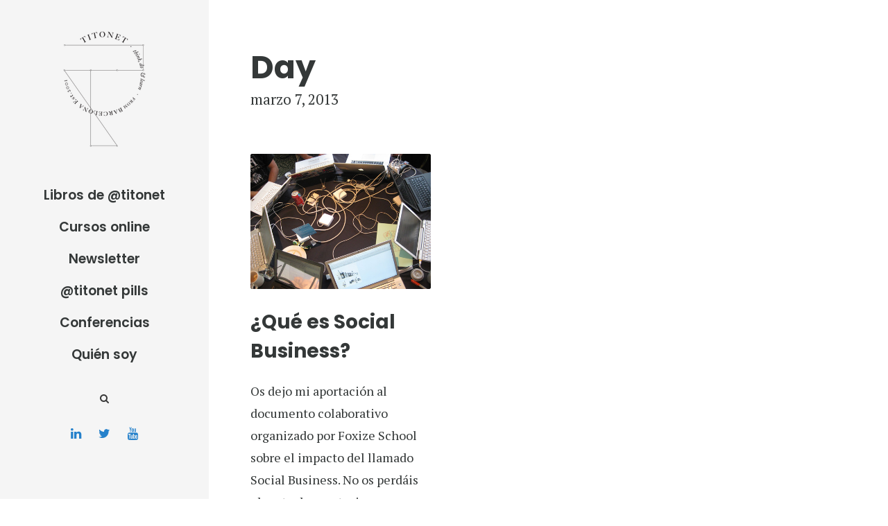

--- FILE ---
content_type: text/html; charset=UTF-8
request_url: https://www.titonet.com/2013/03/07
body_size: 11072
content:
<!DOCTYPE html>
<html lang="es" class="no-js">
<head>
	<meta charset="UTF-8">
	<meta name="viewport" content="width=device-width, initial-scale=1">
	<link rel="profile" href="https://gmpg.org/xfn/11">
	<link rel="pingback" href="https://www.titonet.com/xmlrpc.php">
	<meta name='robots' content='noindex, follow' />

	<!-- This site is optimized with the Yoast SEO plugin v23.4 - https://yoast.com/wordpress/plugins/seo/ -->
	<title>07/03/2013 - Titonet</title>
	<meta property="og:locale" content="es_ES" />
	<meta property="og:type" content="website" />
	<meta property="og:title" content="07/03/2013 - Titonet" />
	<meta property="og:url" content="https://www.titonet.com/2013/03/07" />
	<meta property="og:site_name" content="Titonet" />
	<meta name="twitter:card" content="summary_large_image" />
	<meta name="twitter:site" content="@TITONET" />
	<script type="application/ld+json" class="yoast-schema-graph">{"@context":"https://schema.org","@graph":[{"@type":"CollectionPage","@id":"https://www.titonet.com/2013/03/07","url":"https://www.titonet.com/2013/03/07","name":"07/03/2013 - Titonet","isPartOf":{"@id":"https://www.titonet.com/#website"},"primaryImageOfPage":{"@id":"https://www.titonet.com/2013/03/07#primaryimage"},"image":{"@id":"https://www.titonet.com/2013/03/07#primaryimage"},"thumbnailUrl":"https://www.titonet.com/wp-content/uploads/2013/03/coworking.jpg","breadcrumb":{"@id":"https://www.titonet.com/2013/03/07#breadcrumb"},"inLanguage":"es"},{"@type":"ImageObject","inLanguage":"es","@id":"https://www.titonet.com/2013/03/07#primaryimage","url":"https://www.titonet.com/wp-content/uploads/2013/03/coworking.jpg","contentUrl":"https://www.titonet.com/wp-content/uploads/2013/03/coworking.jpg","width":500,"height":375},{"@type":"BreadcrumbList","@id":"https://www.titonet.com/2013/03/07#breadcrumb","itemListElement":[{"@type":"ListItem","position":1,"name":"Portada","item":"https://www.titonet.com/"},{"@type":"ListItem","position":2,"name":"Archivos por 07/03/2013"}]},{"@type":"WebSite","@id":"https://www.titonet.com/#website","url":"https://www.titonet.com/","name":"Titonet","description":"Desarrollo de negocio digital","publisher":{"@id":"https://www.titonet.com/#/schema/person/ec3d7e712aed6ef48427deb071743f2b"},"potentialAction":[{"@type":"SearchAction","target":{"@type":"EntryPoint","urlTemplate":"https://www.titonet.com/?s={search_term_string}"},"query-input":{"@type":"PropertyValueSpecification","valueRequired":true,"valueName":"search_term_string"}}],"inLanguage":"es"},{"@type":["Person","Organization"],"@id":"https://www.titonet.com/#/schema/person/ec3d7e712aed6ef48427deb071743f2b","name":"Titonet","image":{"@type":"ImageObject","inLanguage":"es","@id":"https://www.titonet.com/#/schema/person/image/","url":"https://www.titonet.com/wp-content/uploads/2020/04/Logo-mobile.png","contentUrl":"https://www.titonet.com/wp-content/uploads/2020/04/Logo-mobile.png","width":116,"height":30,"caption":"Titonet"},"logo":{"@id":"https://www.titonet.com/#/schema/person/image/"},"sameAs":["https://www.titonet.com"]}]}</script>
	<!-- / Yoast SEO plugin. -->


<link rel='dns-prefetch' href='//fonts.googleapis.com' />
<link rel="alternate" type="application/rss+xml" title="Titonet &raquo; Feed" href="https://www.titonet.com/feed" />
<link rel="alternate" type="application/rss+xml" title="Titonet &raquo; Feed de los comentarios" href="https://www.titonet.com/comments/feed" />
<script type="text/javascript">
/* <![CDATA[ */
window._wpemojiSettings = {"baseUrl":"https:\/\/s.w.org\/images\/core\/emoji\/15.0.3\/72x72\/","ext":".png","svgUrl":"https:\/\/s.w.org\/images\/core\/emoji\/15.0.3\/svg\/","svgExt":".svg","source":{"concatemoji":"https:\/\/www.titonet.com\/wp-includes\/js\/wp-emoji-release.min.js?ver=6.6.2"}};
/*! This file is auto-generated */
!function(i,n){var o,s,e;function c(e){try{var t={supportTests:e,timestamp:(new Date).valueOf()};sessionStorage.setItem(o,JSON.stringify(t))}catch(e){}}function p(e,t,n){e.clearRect(0,0,e.canvas.width,e.canvas.height),e.fillText(t,0,0);var t=new Uint32Array(e.getImageData(0,0,e.canvas.width,e.canvas.height).data),r=(e.clearRect(0,0,e.canvas.width,e.canvas.height),e.fillText(n,0,0),new Uint32Array(e.getImageData(0,0,e.canvas.width,e.canvas.height).data));return t.every(function(e,t){return e===r[t]})}function u(e,t,n){switch(t){case"flag":return n(e,"\ud83c\udff3\ufe0f\u200d\u26a7\ufe0f","\ud83c\udff3\ufe0f\u200b\u26a7\ufe0f")?!1:!n(e,"\ud83c\uddfa\ud83c\uddf3","\ud83c\uddfa\u200b\ud83c\uddf3")&&!n(e,"\ud83c\udff4\udb40\udc67\udb40\udc62\udb40\udc65\udb40\udc6e\udb40\udc67\udb40\udc7f","\ud83c\udff4\u200b\udb40\udc67\u200b\udb40\udc62\u200b\udb40\udc65\u200b\udb40\udc6e\u200b\udb40\udc67\u200b\udb40\udc7f");case"emoji":return!n(e,"\ud83d\udc26\u200d\u2b1b","\ud83d\udc26\u200b\u2b1b")}return!1}function f(e,t,n){var r="undefined"!=typeof WorkerGlobalScope&&self instanceof WorkerGlobalScope?new OffscreenCanvas(300,150):i.createElement("canvas"),a=r.getContext("2d",{willReadFrequently:!0}),o=(a.textBaseline="top",a.font="600 32px Arial",{});return e.forEach(function(e){o[e]=t(a,e,n)}),o}function t(e){var t=i.createElement("script");t.src=e,t.defer=!0,i.head.appendChild(t)}"undefined"!=typeof Promise&&(o="wpEmojiSettingsSupports",s=["flag","emoji"],n.supports={everything:!0,everythingExceptFlag:!0},e=new Promise(function(e){i.addEventListener("DOMContentLoaded",e,{once:!0})}),new Promise(function(t){var n=function(){try{var e=JSON.parse(sessionStorage.getItem(o));if("object"==typeof e&&"number"==typeof e.timestamp&&(new Date).valueOf()<e.timestamp+604800&&"object"==typeof e.supportTests)return e.supportTests}catch(e){}return null}();if(!n){if("undefined"!=typeof Worker&&"undefined"!=typeof OffscreenCanvas&&"undefined"!=typeof URL&&URL.createObjectURL&&"undefined"!=typeof Blob)try{var e="postMessage("+f.toString()+"("+[JSON.stringify(s),u.toString(),p.toString()].join(",")+"));",r=new Blob([e],{type:"text/javascript"}),a=new Worker(URL.createObjectURL(r),{name:"wpTestEmojiSupports"});return void(a.onmessage=function(e){c(n=e.data),a.terminate(),t(n)})}catch(e){}c(n=f(s,u,p))}t(n)}).then(function(e){for(var t in e)n.supports[t]=e[t],n.supports.everything=n.supports.everything&&n.supports[t],"flag"!==t&&(n.supports.everythingExceptFlag=n.supports.everythingExceptFlag&&n.supports[t]);n.supports.everythingExceptFlag=n.supports.everythingExceptFlag&&!n.supports.flag,n.DOMReady=!1,n.readyCallback=function(){n.DOMReady=!0}}).then(function(){return e}).then(function(){var e;n.supports.everything||(n.readyCallback(),(e=n.source||{}).concatemoji?t(e.concatemoji):e.wpemoji&&e.twemoji&&(t(e.twemoji),t(e.wpemoji)))}))}((window,document),window._wpemojiSettings);
/* ]]> */
</script>
<!-- titonet.com is managing ads with Advanced Ads 1.54.1 --><script id="titon-ready">
			window.advanced_ads_ready=function(e,a){a=a||"complete";var d=function(e){return"interactive"===a?"loading"!==e:"complete"===e};d(document.readyState)?e():document.addEventListener("readystatechange",(function(a){d(a.target.readyState)&&e()}),{once:"interactive"===a})},window.advanced_ads_ready_queue=window.advanced_ads_ready_queue||[];		</script>
				<script>
			document.addEventListener( 'aagam_empty_slot', function ( ev ) {
				const div = document.getElementById( ev.detail );
				if ( ! div ) {
					return;
				}
				const prefix = 'titon-', wrapper = div.closest( '[id^="' + prefix + '"]' );
				if ( ! wrapper ) {
					return;
				}
				if ( wrapper.classList.contains( prefix + 'sticky' ) || wrapper.classList.contains( prefix + 'layer' ) ) {
					return;
				}
				wrapper.style.display = 'none';
			} );
		</script>
		<link rel='stylesheet' id='pmb_common-css' href='https://www.titonet.com/wp-content/plugins/print-my-blog/assets/styles/pmb-common.css?ver=1726484900' type='text/css' media='all' />
<style id='wp-emoji-styles-inline-css' type='text/css'>

	img.wp-smiley, img.emoji {
		display: inline !important;
		border: none !important;
		box-shadow: none !important;
		height: 1em !important;
		width: 1em !important;
		margin: 0 0.07em !important;
		vertical-align: -0.1em !important;
		background: none !important;
		padding: 0 !important;
	}
</style>
<link rel='stylesheet' id='wp-block-library-css' href='https://www.titonet.com/wp-includes/css/dist/block-library/style.min.css?ver=6.6.2' type='text/css' media='all' />
<link rel='stylesheet' id='wp-components-css' href='https://www.titonet.com/wp-includes/css/dist/components/style.min.css?ver=6.6.2' type='text/css' media='all' />
<link rel='stylesheet' id='wp-preferences-css' href='https://www.titonet.com/wp-includes/css/dist/preferences/style.min.css?ver=6.6.2' type='text/css' media='all' />
<link rel='stylesheet' id='wp-block-editor-css' href='https://www.titonet.com/wp-includes/css/dist/block-editor/style.min.css?ver=6.6.2' type='text/css' media='all' />
<link rel='stylesheet' id='wp-reusable-blocks-css' href='https://www.titonet.com/wp-includes/css/dist/reusable-blocks/style.min.css?ver=6.6.2' type='text/css' media='all' />
<link rel='stylesheet' id='wp-patterns-css' href='https://www.titonet.com/wp-includes/css/dist/patterns/style.min.css?ver=6.6.2' type='text/css' media='all' />
<link rel='stylesheet' id='wp-editor-css' href='https://www.titonet.com/wp-includes/css/dist/editor/style.min.css?ver=6.6.2' type='text/css' media='all' />
<link rel='stylesheet' id='cc_block-cgb-style-css-css' href='https://www.titonet.com/wp-content/plugins/creative-commons/dist/blocks.style.build.css' type='text/css' media='all' />
<link rel='stylesheet' id='pmb-select2-css' href='https://www.titonet.com/wp-content/plugins/print-my-blog/assets/styles/libs/select2.min.css?ver=4.0.6' type='text/css' media='all' />
<link rel='stylesheet' id='jquery-ui-css' href='https://www.titonet.com/wp-content/plugins/print-my-blog/assets/styles/libs/jquery-ui/jquery-ui.min.css?ver=1.11.4' type='text/css' media='all' />
<link rel='stylesheet' id='pmb-setup-page-css' href='https://www.titonet.com/wp-content/plugins/print-my-blog/assets/styles/setup-page.css?ver=1726484900' type='text/css' media='all' />
<style id='classic-theme-styles-inline-css' type='text/css'>
/*! This file is auto-generated */
.wp-block-button__link{color:#fff;background-color:#32373c;border-radius:9999px;box-shadow:none;text-decoration:none;padding:calc(.667em + 2px) calc(1.333em + 2px);font-size:1.125em}.wp-block-file__button{background:#32373c;color:#fff;text-decoration:none}
</style>
<style id='global-styles-inline-css' type='text/css'>
:root{--wp--preset--aspect-ratio--square: 1;--wp--preset--aspect-ratio--4-3: 4/3;--wp--preset--aspect-ratio--3-4: 3/4;--wp--preset--aspect-ratio--3-2: 3/2;--wp--preset--aspect-ratio--2-3: 2/3;--wp--preset--aspect-ratio--16-9: 16/9;--wp--preset--aspect-ratio--9-16: 9/16;--wp--preset--color--black: #000000;--wp--preset--color--cyan-bluish-gray: #abb8c3;--wp--preset--color--white: #ffffff;--wp--preset--color--pale-pink: #f78da7;--wp--preset--color--vivid-red: #cf2e2e;--wp--preset--color--luminous-vivid-orange: #ff6900;--wp--preset--color--luminous-vivid-amber: #fcb900;--wp--preset--color--light-green-cyan: #7bdcb5;--wp--preset--color--vivid-green-cyan: #00d084;--wp--preset--color--pale-cyan-blue: #8ed1fc;--wp--preset--color--vivid-cyan-blue: #0693e3;--wp--preset--color--vivid-purple: #9b51e0;--wp--preset--gradient--vivid-cyan-blue-to-vivid-purple: linear-gradient(135deg,rgba(6,147,227,1) 0%,rgb(155,81,224) 100%);--wp--preset--gradient--light-green-cyan-to-vivid-green-cyan: linear-gradient(135deg,rgb(122,220,180) 0%,rgb(0,208,130) 100%);--wp--preset--gradient--luminous-vivid-amber-to-luminous-vivid-orange: linear-gradient(135deg,rgba(252,185,0,1) 0%,rgba(255,105,0,1) 100%);--wp--preset--gradient--luminous-vivid-orange-to-vivid-red: linear-gradient(135deg,rgba(255,105,0,1) 0%,rgb(207,46,46) 100%);--wp--preset--gradient--very-light-gray-to-cyan-bluish-gray: linear-gradient(135deg,rgb(238,238,238) 0%,rgb(169,184,195) 100%);--wp--preset--gradient--cool-to-warm-spectrum: linear-gradient(135deg,rgb(74,234,220) 0%,rgb(151,120,209) 20%,rgb(207,42,186) 40%,rgb(238,44,130) 60%,rgb(251,105,98) 80%,rgb(254,248,76) 100%);--wp--preset--gradient--blush-light-purple: linear-gradient(135deg,rgb(255,206,236) 0%,rgb(152,150,240) 100%);--wp--preset--gradient--blush-bordeaux: linear-gradient(135deg,rgb(254,205,165) 0%,rgb(254,45,45) 50%,rgb(107,0,62) 100%);--wp--preset--gradient--luminous-dusk: linear-gradient(135deg,rgb(255,203,112) 0%,rgb(199,81,192) 50%,rgb(65,88,208) 100%);--wp--preset--gradient--pale-ocean: linear-gradient(135deg,rgb(255,245,203) 0%,rgb(182,227,212) 50%,rgb(51,167,181) 100%);--wp--preset--gradient--electric-grass: linear-gradient(135deg,rgb(202,248,128) 0%,rgb(113,206,126) 100%);--wp--preset--gradient--midnight: linear-gradient(135deg,rgb(2,3,129) 0%,rgb(40,116,252) 100%);--wp--preset--font-size--small: 13px;--wp--preset--font-size--medium: 20px;--wp--preset--font-size--large: 36px;--wp--preset--font-size--x-large: 42px;--wp--preset--spacing--20: 0.44rem;--wp--preset--spacing--30: 0.67rem;--wp--preset--spacing--40: 1rem;--wp--preset--spacing--50: 1.5rem;--wp--preset--spacing--60: 2.25rem;--wp--preset--spacing--70: 3.38rem;--wp--preset--spacing--80: 5.06rem;--wp--preset--shadow--natural: 6px 6px 9px rgba(0, 0, 0, 0.2);--wp--preset--shadow--deep: 12px 12px 50px rgba(0, 0, 0, 0.4);--wp--preset--shadow--sharp: 6px 6px 0px rgba(0, 0, 0, 0.2);--wp--preset--shadow--outlined: 6px 6px 0px -3px rgba(255, 255, 255, 1), 6px 6px rgba(0, 0, 0, 1);--wp--preset--shadow--crisp: 6px 6px 0px rgba(0, 0, 0, 1);}:where(.is-layout-flex){gap: 0.5em;}:where(.is-layout-grid){gap: 0.5em;}body .is-layout-flex{display: flex;}.is-layout-flex{flex-wrap: wrap;align-items: center;}.is-layout-flex > :is(*, div){margin: 0;}body .is-layout-grid{display: grid;}.is-layout-grid > :is(*, div){margin: 0;}:where(.wp-block-columns.is-layout-flex){gap: 2em;}:where(.wp-block-columns.is-layout-grid){gap: 2em;}:where(.wp-block-post-template.is-layout-flex){gap: 1.25em;}:where(.wp-block-post-template.is-layout-grid){gap: 1.25em;}.has-black-color{color: var(--wp--preset--color--black) !important;}.has-cyan-bluish-gray-color{color: var(--wp--preset--color--cyan-bluish-gray) !important;}.has-white-color{color: var(--wp--preset--color--white) !important;}.has-pale-pink-color{color: var(--wp--preset--color--pale-pink) !important;}.has-vivid-red-color{color: var(--wp--preset--color--vivid-red) !important;}.has-luminous-vivid-orange-color{color: var(--wp--preset--color--luminous-vivid-orange) !important;}.has-luminous-vivid-amber-color{color: var(--wp--preset--color--luminous-vivid-amber) !important;}.has-light-green-cyan-color{color: var(--wp--preset--color--light-green-cyan) !important;}.has-vivid-green-cyan-color{color: var(--wp--preset--color--vivid-green-cyan) !important;}.has-pale-cyan-blue-color{color: var(--wp--preset--color--pale-cyan-blue) !important;}.has-vivid-cyan-blue-color{color: var(--wp--preset--color--vivid-cyan-blue) !important;}.has-vivid-purple-color{color: var(--wp--preset--color--vivid-purple) !important;}.has-black-background-color{background-color: var(--wp--preset--color--black) !important;}.has-cyan-bluish-gray-background-color{background-color: var(--wp--preset--color--cyan-bluish-gray) !important;}.has-white-background-color{background-color: var(--wp--preset--color--white) !important;}.has-pale-pink-background-color{background-color: var(--wp--preset--color--pale-pink) !important;}.has-vivid-red-background-color{background-color: var(--wp--preset--color--vivid-red) !important;}.has-luminous-vivid-orange-background-color{background-color: var(--wp--preset--color--luminous-vivid-orange) !important;}.has-luminous-vivid-amber-background-color{background-color: var(--wp--preset--color--luminous-vivid-amber) !important;}.has-light-green-cyan-background-color{background-color: var(--wp--preset--color--light-green-cyan) !important;}.has-vivid-green-cyan-background-color{background-color: var(--wp--preset--color--vivid-green-cyan) !important;}.has-pale-cyan-blue-background-color{background-color: var(--wp--preset--color--pale-cyan-blue) !important;}.has-vivid-cyan-blue-background-color{background-color: var(--wp--preset--color--vivid-cyan-blue) !important;}.has-vivid-purple-background-color{background-color: var(--wp--preset--color--vivid-purple) !important;}.has-black-border-color{border-color: var(--wp--preset--color--black) !important;}.has-cyan-bluish-gray-border-color{border-color: var(--wp--preset--color--cyan-bluish-gray) !important;}.has-white-border-color{border-color: var(--wp--preset--color--white) !important;}.has-pale-pink-border-color{border-color: var(--wp--preset--color--pale-pink) !important;}.has-vivid-red-border-color{border-color: var(--wp--preset--color--vivid-red) !important;}.has-luminous-vivid-orange-border-color{border-color: var(--wp--preset--color--luminous-vivid-orange) !important;}.has-luminous-vivid-amber-border-color{border-color: var(--wp--preset--color--luminous-vivid-amber) !important;}.has-light-green-cyan-border-color{border-color: var(--wp--preset--color--light-green-cyan) !important;}.has-vivid-green-cyan-border-color{border-color: var(--wp--preset--color--vivid-green-cyan) !important;}.has-pale-cyan-blue-border-color{border-color: var(--wp--preset--color--pale-cyan-blue) !important;}.has-vivid-cyan-blue-border-color{border-color: var(--wp--preset--color--vivid-cyan-blue) !important;}.has-vivid-purple-border-color{border-color: var(--wp--preset--color--vivid-purple) !important;}.has-vivid-cyan-blue-to-vivid-purple-gradient-background{background: var(--wp--preset--gradient--vivid-cyan-blue-to-vivid-purple) !important;}.has-light-green-cyan-to-vivid-green-cyan-gradient-background{background: var(--wp--preset--gradient--light-green-cyan-to-vivid-green-cyan) !important;}.has-luminous-vivid-amber-to-luminous-vivid-orange-gradient-background{background: var(--wp--preset--gradient--luminous-vivid-amber-to-luminous-vivid-orange) !important;}.has-luminous-vivid-orange-to-vivid-red-gradient-background{background: var(--wp--preset--gradient--luminous-vivid-orange-to-vivid-red) !important;}.has-very-light-gray-to-cyan-bluish-gray-gradient-background{background: var(--wp--preset--gradient--very-light-gray-to-cyan-bluish-gray) !important;}.has-cool-to-warm-spectrum-gradient-background{background: var(--wp--preset--gradient--cool-to-warm-spectrum) !important;}.has-blush-light-purple-gradient-background{background: var(--wp--preset--gradient--blush-light-purple) !important;}.has-blush-bordeaux-gradient-background{background: var(--wp--preset--gradient--blush-bordeaux) !important;}.has-luminous-dusk-gradient-background{background: var(--wp--preset--gradient--luminous-dusk) !important;}.has-pale-ocean-gradient-background{background: var(--wp--preset--gradient--pale-ocean) !important;}.has-electric-grass-gradient-background{background: var(--wp--preset--gradient--electric-grass) !important;}.has-midnight-gradient-background{background: var(--wp--preset--gradient--midnight) !important;}.has-small-font-size{font-size: var(--wp--preset--font-size--small) !important;}.has-medium-font-size{font-size: var(--wp--preset--font-size--medium) !important;}.has-large-font-size{font-size: var(--wp--preset--font-size--large) !important;}.has-x-large-font-size{font-size: var(--wp--preset--font-size--x-large) !important;}
:where(.wp-block-post-template.is-layout-flex){gap: 1.25em;}:where(.wp-block-post-template.is-layout-grid){gap: 1.25em;}
:where(.wp-block-columns.is-layout-flex){gap: 2em;}:where(.wp-block-columns.is-layout-grid){gap: 2em;}
:root :where(.wp-block-pullquote){font-size: 1.5em;line-height: 1.6;}
</style>
<link rel='stylesheet' id='contact-form-7-css' href='https://www.titonet.com/wp-content/plugins/contact-form-7/includes/css/styles.css?ver=5.9.8' type='text/css' media='all' />
<link rel='stylesheet' id='gdlr-core-google-font-css' href='https://fonts.googleapis.com/css?family=Poppins%3A100%2C100italic%2C200%2C200italic%2C300%2C300italic%2Cregular%2Citalic%2C500%2C500italic%2C600%2C600italic%2C700%2C700italic%2C800%2C800italic%2C900%2C900italic%7CPT+Serif%3Aregular%2Citalic%2C700%2C700italic%7CMontserrat%3A100%2C100italic%2C200%2C200italic%2C300%2C300italic%2Cregular%2Citalic%2C500%2C500italic%2C600%2C600italic%2C700%2C700italic%2C800%2C800italic%2C900%2C900italic&#038;subset=latin-ext%2Cdevanagari%2Clatin%2Ccyrillic%2Ccyrillic-ext%2Cvietnamese&#038;ver=6.6.2' type='text/css' media='all' />
<link rel='stylesheet' id='font-awesome-css' href='https://www.titonet.com/wp-content/plugins/goodlayers-core/plugins/fontawesome/font-awesome.css?ver=6.6.2' type='text/css' media='all' />
<link rel='stylesheet' id='elegant-font-css' href='https://www.titonet.com/wp-content/plugins/goodlayers-core/plugins/elegant/elegant-font.css?ver=6.6.2' type='text/css' media='all' />
<link rel='stylesheet' id='gdlr-core-plugin-css' href='https://www.titonet.com/wp-content/plugins/goodlayers-core/plugins/style.css?ver=6.6.2' type='text/css' media='all' />
<link rel='stylesheet' id='gdlr-core-page-builder-css' href='https://www.titonet.com/wp-content/plugins/goodlayers-core/include/css/page-builder.css?ver=6.6.2' type='text/css' media='all' />
<link rel='stylesheet' id='super-rss-reader-css' href='https://www.titonet.com/wp-content/plugins/super-rss-reader/public/css/style.min.css?ver=5.2' type='text/css' media='all' />
<link rel='stylesheet' id='google-font-Poppins-css' href='https://fonts.googleapis.com/css?family=Poppins%3A400%2C500%2C600%2C700%2C800&#038;ver=6.6.2' type='text/css' media='all' />
<link rel='stylesheet' id='google-font-Montserrat-css' href='https://fonts.googleapis.com/css?family=Montserrat&#038;ver=6.6.2' type='text/css' media='all' />
<link rel='stylesheet' id='google-font-PTSerif-css' href='https://fonts.googleapis.com/css?family=PT+Serif&#038;ver=6.6.2' type='text/css' media='all' />
<link rel='stylesheet' id='google-font-OpenSans-css' href='https://fonts.googleapis.com/css?family=Open+Sans&#038;ver=6.6.2' type='text/css' media='all' />
<link rel='stylesheet' id='mm-compiled-options-mobmenu-css' href='https://www.titonet.com/wp-content/uploads/dynamic-mobmenu.css?ver=2.8.5-641' type='text/css' media='all' />
<link rel='stylesheet' id='mm-google-webfont-dosis-css' href='//fonts.googleapis.com/css?family=Dosis%3Ainherit%2C400&#038;subset=latin%2Clatin-ext&#038;ver=6.6.2' type='text/css' media='all' />
<link rel='stylesheet' id='akea-style-core-css' href='https://www.titonet.com/wp-content/themes/akea/css/style-core.css?ver=6.6.2' type='text/css' media='all' />
<link rel='stylesheet' id='akea-custom-style-css' href='https://www.titonet.com/wp-content/uploads/akea-style-custom.css?1605139546&#038;ver=6.6.2' type='text/css' media='all' />
<link rel='stylesheet' id='msl-main-css' href='https://www.titonet.com/wp-content/plugins/master-slider/public/assets/css/masterslider.main.css?ver=3.10.0' type='text/css' media='all' />
<link rel='stylesheet' id='msl-custom-css' href='https://www.titonet.com/wp-content/uploads/master-slider/custom.css?ver=9.2' type='text/css' media='all' />
<link rel='stylesheet' id='cssmobmenu-icons-css' href='https://www.titonet.com/wp-content/plugins/mobile-menu/includes/css/mobmenu-icons.css?ver=6.6.2' type='text/css' media='all' />
<link rel='stylesheet' id='cssmobmenu-css' href='https://www.titonet.com/wp-content/plugins/mobile-menu/includes/css/mobmenu.css?ver=2.8.5' type='text/css' media='all' />
<link rel='stylesheet' id='akea-child-theme-style-css' href='https://www.titonet.com/wp-content/themes/akea-child/style.css?ver=6.6.2' type='text/css' media='all' />
<script type="text/javascript" src="https://www.titonet.com/wp-includes/js/jquery/jquery.min.js?ver=3.7.1" id="jquery-core-js"></script>
<script type="text/javascript" src="https://www.titonet.com/wp-includes/js/jquery/jquery-migrate.min.js?ver=3.4.1" id="jquery-migrate-js"></script>
<script type="text/javascript" src="https://www.titonet.com/wp-content/plugins/super-rss-reader/public/js/jquery.easy-ticker.min.js?ver=5.2" id="jquery-easy-ticker-js"></script>
<script type="text/javascript" src="https://www.titonet.com/wp-content/plugins/super-rss-reader/public/js/script.min.js?ver=5.2" id="super-rss-reader-js"></script>
<script type="text/javascript" id="advanced-ads-advanced-js-js-extra">
/* <![CDATA[ */
var advads_options = {"blog_id":"1","privacy":{"enabled":false,"state":"not_needed"}};
/* ]]> */
</script>
<script type="text/javascript" src="https://www.titonet.com/wp-content/plugins/advanced-ads/public/assets/js/advanced.min.js?ver=1.54.1" id="advanced-ads-advanced-js-js"></script>
<!--[if lt IE 9]>
<script type="text/javascript" src="https://www.titonet.com/wp-content/themes/akea/js/html5.js?ver=6.6.2" id="html5js-js"></script>
<![endif]-->
<script type="text/javascript" src="https://www.titonet.com/wp-content/plugins/mobile-menu/includes/js/mobmenu.js?ver=2.8.5" id="mobmenujs-js"></script>
<link rel="https://api.w.org/" href="https://www.titonet.com/wp-json/" /><link rel="EditURI" type="application/rsd+xml" title="RSD" href="https://www.titonet.com/xmlrpc.php?rsd" />
<meta name="generator" content="WordPress 6.6.2" />
<script id="mcjs">!function(c,h,i,m,p){m=c.createElement(h),p=c.getElementsByTagName(h)[0],m.async=1,m.src=i,p.parentNode.insertBefore(m,p)}(document,"script","https://chimpstatic.com/mcjs-connected/js/users/79de90257e7958e577917f08e/a3905cfce2617a84388ab9a51.js");</script><script>var ms_grabbing_curosr = 'https://www.titonet.com/wp-content/plugins/master-slider/public/assets/css/common/grabbing.cur', ms_grab_curosr = 'https://www.titonet.com/wp-content/plugins/master-slider/public/assets/css/common/grab.cur';</script>
<meta name="generator" content="MasterSlider 3.10.0 - Responsive Touch Image Slider | avt.li/msf" />
<script type="text/javascript">
		var advadsCfpQueue = [];
		var advadsCfpAd = function( adID ){
			if ( 'undefined' == typeof advadsProCfp ) { advadsCfpQueue.push( adID ) } else { advadsProCfp.addElement( adID ) }
		};
		</script>
		<style id="uagb-style-conditional-extension">@media (min-width: 1025px){body .uag-hide-desktop.uagb-google-map__wrap,body .uag-hide-desktop{display:none !important}}@media (min-width: 768px) and (max-width: 1024px){body .uag-hide-tab.uagb-google-map__wrap,body .uag-hide-tab{display:none !important}}@media (max-width: 767px){body .uag-hide-mob.uagb-google-map__wrap,body .uag-hide-mob{display:none !important}}</style><link rel="icon" href="https://www.titonet.com/wp-content/uploads/2014/02/cropped-logo2_2_port-1-32x32.jpg" sizes="32x32" />
<link rel="icon" href="https://www.titonet.com/wp-content/uploads/2014/02/cropped-logo2_2_port-1-192x192.jpg" sizes="192x192" />
<link rel="apple-touch-icon" href="https://www.titonet.com/wp-content/uploads/2014/02/cropped-logo2_2_port-1-180x180.jpg" />
<meta name="msapplication-TileImage" content="https://www.titonet.com/wp-content/uploads/2014/02/cropped-logo2_2_port-1-270x270.jpg" />
<script async src="https://www.googletagmanager.com/gtag/js?id=UA-119296-8"></script> <script>window.dataLayer = window.dataLayer || [];
			function gtag(){dataLayer.push(arguments);}
			gtag('js', new Date());
			gtag('config', 'UA-119296-8');
</script>		<style type="text/css" id="wp-custom-css">
			.page .akea-content-area a, article .akea-single-article .akea-single-article-content a {
  text-decoration: none;
  box-shadow: inset 0 -2px 0 #2581CB;
  -webkit-transition: background 0.15s cubic-bezier(0.33, 0.66, 0.66, .3);
  transition: background 0.15s cubic-bezier(0.33, 0.66, 0.66, .3);
}

.akea-main-menu-right-wrap {
	margin-top: 0;
}
.akea-header-side-nav.akea-style-side .akea-header-social-dividier{
	display: none;
}


.gdlr-core-blog-grid .gdlr-core-blog-thumbnail{
	padding-bottom: 0; 
}

.page .akea-content-area { max-width: 700px; }

.akea-content-area p, .akea-content-area ul, .akea-content-area ol {
	margin-bottom: 45px;
}

.page .akea-content-area a:focus, .page .akea-content-area a:hover,  .akea-single-article .akea-single-article-content a:focus,  .akea-single-article .akea-single-article-content a:hover {
  background: #2581CB;
	color: #fff;
}

.akea-single-related-post-content  .gdlr-core-social-share-item {
	display: none; 
}

.akea-single-related-post-content  .gdlr-core-blog-grid {
	margin-bottom: 0;
}
.form-mailchimp ul, .form-mailchimp ol {
	    margin: 0;
    list-style-type: none;
}
.form-mailchimp ul li {
	margin-bottom: 0;
}
.form-mailchimp .mc-field-group {
	margin-bottom: 15px
}
.form-mailchimp {
	    background: #2581CB !important;
    color: #fff ;
    padding: 40px;
	margin: 40px 0 0 0;
}
.form-mailchimp h2 {
	color: #fff;
}
.form-mailchimp input.button {
	background: #ebbf38 !important;;
	border-radius: 0 !important; 
}

.form-mailchimp input[type="email"], .form-mailchimp input[type="text"] {
	    border: 0;
    height: 30px;
    padding: 0 85px;
}
		</style>
		
</head>

<body data-rsssl=1 class="archive date gdlr-core-body _masterslider _ms_version_3.10.0 akea-body akea-body-front akea-full  akea-blockquote-style-1 gdlr-core-link-to-lightbox mob-menu-slideout-over aa-prefix-titon-" data-home-url="https://www.titonet.com/" >
<div class="akea-mobile-header-wrap" ><div class="akea-mobile-header akea-header-background akea-style-slide akea-sticky-mobile-navigation " id="akea-mobile-header" ><div class="akea-mobile-header-container akea-container clearfix" ><div class="akea-logo  akea-item-pdlr"><div class="akea-logo-inner"><a class="" href="https://www.titonet.com/" ><img src="https://www.titonet.com/wp-content/uploads/2020/04/Logo-mobile.png" alt="" width="116" height="30" title="Logo-mobile" /></a></div></div><div class="akea-mobile-menu-right" ><div class="akea-main-menu-search" id="akea-mobile-top-search" ><i class="fa fa-search" ></i></div><div class="akea-top-search-wrap" >
	<div class="akea-top-search-close" ></div>

	<div class="akea-top-search-row" >
		<div class="akea-top-search-cell" >
			<form role="search" method="get" class="search-form" action="https://www.titonet.com/">
	<input type="text" class="search-field akea-title-font" placeholder="Search..." value="" name="s">
	<div class="akea-top-search-submit"><i class="fa fa-search" ></i></div>
	<input type="submit" class="search-submit" value="Search">
	<div class="akea-top-search-close"><i class="icon_close" ></i></div>
</form>
		</div>
	</div>

</div>
<div class="akea-overlay-menu akea-mobile-menu" id="akea-mobile-menu" ><a class="akea-overlay-menu-icon akea-mobile-menu-button akea-mobile-button-hamburger" href="#" ><span></span></a><div class="akea-overlay-menu-content akea-navigation-font" ><div class="akea-overlay-menu-close" ></div><div class="akea-overlay-menu-row" ><div class="akea-overlay-menu-cell" ><ul id="menu-menu-movil" class="menu"><li class="menu-item menu-item-type-custom menu-item-object-custom menu-item-home menu-item-7341"><a href="https://www.titonet.com">Blog</a></li>
<li class="menu-item menu-item-type-post_type menu-item-object-page menu-item-8606"><a href="https://www.titonet.com/pills-seleccion-de-articulos">@titonet pills</a></li>
<li class="menu-item menu-item-type-post_type menu-item-object-page menu-item-7342"><a href="https://www.titonet.com/suscripcion-2">Suscríbete</a></li>
<li class="menu-item menu-item-type-post_type menu-item-object-page menu-item-7340"><a href="https://www.titonet.com/cursos-2">Cursos</a></li>
<li class="menu-item menu-item-type-post_type menu-item-object-page menu-item-1444"><a href="https://www.titonet.com/quien-es-titonet">Quién soy</a></li>
<li class="menu-item menu-item-type-post_type menu-item-object-page menu-item-7339"><a href="https://www.titonet.com/conferencias">Conferencias</a></li>
<li class="menu-item menu-item-type-post_type menu-item-object-page menu-item-1542"><a href="https://www.titonet.com/apariciones-entrevistas">Entrevistas</a></li>
</ul></div></div></div></div></div></div></div></div><div class="akea-body-outer-wrapper ">
		<div class="akea-body-wrapper clearfix  akea-left">
	<div class="akea-header-side-nav akea-header-background  akea-style-side akea-style-left akea-style-middle" id="akea-header-side-nav" >	
<header class="akea-header-wrap akea-header-style-side akea-center-align" >
	<div class="akea-logo  akea-pos-middle "><div class="akea-logo-inner"><a class="" href="https://www.titonet.com/" ><img src="https://www.titonet.com/wp-content/uploads/2020/04/logo_2.png" alt="" width="135" height="179" title="logo_2" /></a></div></div>	<div class="akea-navigation clearfix akea-navigation-submenu-indicator " >
	<div class="akea-main-menu" id="akea-main-menu" ><ul id="menu-menu-sidebar" class="sf-vertical"><li class="menu-item menu-item-type-post_type menu-item-object-page menu-item-12535"><a href="https://www.titonet.com/libros">Libros de @titonet</a></li>
<li class="menu-item menu-item-type-custom menu-item-object-custom menu-item-12674"><a href="https://titonet.foxizecloud.com/cursos">Cursos online</a></li>
<li class="menu-item menu-item-type-custom menu-item-object-custom menu-item-12675"><a href="https://titonet.substack.com/">Newsletter</a></li>
<li class="menu-item menu-item-type-post_type menu-item-object-page menu-item-7860"><a href="https://www.titonet.com/pills-seleccion-de-articulos">@titonet pills</a></li>
<li class="menu-item menu-item-type-post_type menu-item-object-page menu-item-1570"><a href="https://www.titonet.com/conferencias">Conferencias</a></li>
<li class="menu-item menu-item-type-post_type menu-item-object-page menu-item-1388"><a href="https://www.titonet.com/quien-es-titonet">Quién soy</a></li>
</ul></div><div class="akea-main-menu-right-wrap clearfix" ><div class="akea-main-menu-search" id="akea-top-search" ><i class="fa fa-search" ></i></div><div class="akea-top-search-wrap" >
	<div class="akea-top-search-close" ></div>

	<div class="akea-top-search-row" >
		<div class="akea-top-search-cell" >
			<form role="search" method="get" class="search-form" action="https://www.titonet.com/">
	<input type="text" class="search-field akea-title-font" placeholder="Search..." value="" name="s">
	<div class="akea-top-search-submit"><i class="fa fa-search" ></i></div>
	<input type="submit" class="search-submit" value="Search">
	<div class="akea-top-search-close"><i class="icon_close" ></i></div>
</form>
		</div>
	</div>

</div>
</div>	</div><!-- akea-navigation -->
	<div class="akea-header-social-dividier" ></div><div class="akea-header-social " ><a href="http://www.linkedin.com/in/titonet" target="_blank" class="akea-top-bar-social-icon" title="linkedin" ><i class="fa fa-linkedin" ></i></a><a href="http://twitter.com/titonet" target="_blank" class="akea-top-bar-social-icon" title="twitter" ><i class="fa fa-twitter" ></i></a><a href="http://www.youtube.com/user/titonet" target="_blank" class="akea-top-bar-social-icon" title="youtube" ><i class="fa fa-youtube" ></i></a></div></header><!-- header --></div><div class="akea-header-side-content  akea-style-side akea-style-left akea-style-middle" ><div class="akea-page-title-wrap  akea-style-custom akea-left-align" ><div class="akea-header-transparent-substitute" ></div><div class="akea-page-title-overlay"  ></div><div class="akea-page-title-container akea-container" ><div class="akea-page-title-content akea-item-pdlr"  ><h3 class="akea-page-title"  >Day</h3><div class="akea-page-caption"  >marzo 7, 2013</div></div></div></div>	<div class="akea-page-wrapper" id="akea-page-wrapper" ><div class="akea-content-container akea-container"><div class=" akea-sidebar-wrap clearfix akea-line-height-0 akea-sidebar-style-none" ><div class=" akea-sidebar-center gdlr-core-column-60 akea-line-height" ><div class="akea-content-area" ><div class="gdlr-core-blog-item gdlr-core-item-pdb clearfix  gdlr-core-style-blog-column"  ><div class="gdlr-core-blog-item-holder gdlr-core-js-2 clearfix" data-layout="fitrows" ><div class="gdlr-core-item-list  gdlr-core-item-pdlr gdlr-core-column-20 gdlr-core-column-first" ><div class="gdlr-core-blog-grid "  ><div class="gdlr-core-blog-thumbnail-wrap clearfix" ><div class="gdlr-core-blog-thumbnail gdlr-core-media-image  gdlr-core-opacity-on-hover gdlr-core-zoom-on-hover"  ><a href="https://www.titonet.com/comunicacion/social-business.html" ><img src="https://www.titonet.com/wp-content/uploads/2013/03/coworking.jpg" alt="" width="500" height="375" title="coworking" /></a></div></div><div class="gdlr-core-blog-grid-content-wrap"><h3 class="gdlr-core-blog-title gdlr-core-skin-title" style="font-size: 28px ;"  ><a href="https://www.titonet.com/comunicacion/social-business.html" >¿Qué es Social Business?</a></h3><div class="gdlr-core-blog-content" >Os dejo mi aportación al documento colaborativo organizado por Foxize School sobre el impacto del llamado Social Business. No os perdáis el resto de aportaciones. Algunas brillantes. El&nbsp;boom&nbsp;de las redes sociales ha servido para crear un nuevo marco de referencia entorno a lo «social». En resumidas cuentas, se trata de empezar a darle importancia a...</div><div class="gdlr-core-blog-info-wrapper gdlr-core-skin-divider" ><span class="gdlr-core-blog-info gdlr-core-blog-info-font gdlr-core-skin-caption gdlr-core-blog-info-date"  ><a href="https://www.titonet.com/2013/03/07">07/03/2013</a></span></div><div class="gdlr-core-social-share-item gdlr-core-item-pdb  gdlr-core-left-align gdlr-core-social-share-left-text gdlr-core-style-plain gdlr-core-no-counter " style="padding-bottom: 0px ;"  ><span class="gdlr-core-social-share-wrap"><a class="gdlr-core-social-share-linkedin" href="http://www.linkedin.com/shareArticle?mini=true&#038;url=https://www.titonet.com/comunicacion/social-business.html&#038;title=%C2%BFQu%C3%A9+es+Social+Business%3F" target="_blank" onclick="javascript:window.open(this.href,&#039;&#039;, &#039;menubar=no,toolbar=no,resizable=yes,scrollbars=yes,height=452,width=550&#039;);return false;" style="margin-left: 13px ;margin-right: 13px ;"  ><i class="fa fa-linkedin" ></i></a><a class="gdlr-core-social-share-twitter" href="https://twitter.com/intent/tweet?text=%C2%BFQu%C3%A9+es+Social+Business%3F&#038;url=https://www.titonet.com/comunicacion/social-business.html" target="_blank" onclick="javascript:window.open(this.href,&#039;&#039;, &#039;menubar=no,toolbar=no,resizable=yes,scrollbars=yes,height=255,width=555&#039;);return false;" style="margin-left: 13px ;margin-right: 13px ;"  ><i class="fa fa-twitter" ></i></a><a class="gdlr-core-social-share-email" href="mailto:?subject=Site%20sharing&#038;body=Please%20check%20this%20site%20out%20https://www.titonet.com/comunicacion/social-business.html" style="margin-left: 13px ;margin-right: 13px ;"  ><i class="fa fa-envelope" ></i></a></span></div></div></div></div></div></div></div></div></div></div></div><footer><div class="akea-copyright-wrapper" ><div class="akea-copyright-container akea-container clearfix"><div class="akea-copyright-left akea-item-pdlr">Todo lo que creo y comparto está bajo licencia Creative Commons.
Puedes copiar y redistribuir, adaptar, remezclar, transformar y crear a partir del material para cualquier finalidad, incluso comercial con el simple detalle de citar la autoría.</div></div></div></footer></div></div></div><a href="#akea-top-anchor" class="akea-footer-back-to-top-button " id="akea-footer-back-to-top-button" ><i class="fa fa-angle-up" ></i></a>
<div class="mobmenu-overlay"></div><div class="mob-menu-header-holder mobmenu"  data-menu-display="mob-menu-slideout-over" data-open-icon="down-open" data-close-icon="up-open"><div  class="mobmenul-container"><a href="#" class="mobmenu-left-bt mobmenu-trigger-action" data-panel-target="mobmenu-left-panel" aria-label="Left Menu Button"><i class="mob-icon-menu mob-menu-icon"></i><i class="mob-icon-cancel-1 mob-cancel-button"></i></a></div><div class="mob-menu-logo-holder"><a href="https://www.titonet.com" class="headertext"><span>Titonet</span></a></div><div class="mobmenur-container"></div></div>
		<div class="mobmenu-left-alignment mobmenu-panel mobmenu-left-panel  ">
		<a href="#" class="mobmenu-left-bt" aria-label="Left Menu Button"><i class="mob-icon-cancel-1 mob-cancel-button"></i></a>

		<div class="mobmenu-content">
					<ul class="leftmtop">
				<li id="cc-license-widget-3" class="widget cc-license-widget"><div class='license-wrap'><a rel='license' href='http://creativecommons.org/licenses/by/4.0/'><img alt='Creative Commons License' style='border-width:0' src='https://www.titonet.com/wp-content/plugins/creative-commons/includes/images/by.png' width='88' height='31' loading='lazy'  /></a><br />Except where otherwise noted, the content by <a href="">@titonet</a> is licensed under a <a rel="license" href="http://creativecommons.org/licenses/by/4.0/">Creative Commons Attribution 4.0 International</a> License.<br /><p class='license-warning'></p></div></li>			</ul>
						<ul class="leftmbottom">
					<li id="search-4" class="widget widget_search"><form role="search" method="get" class="search-form" action="https://www.titonet.com/">
    <input type="search" class="search-field" placeholder="Search..." value="" name="s" />
    <input type="submit" class="search-submit" value="Search" />
</form>	
</li>				</ul>
		
		</div><div class="mob-menu-left-bg-holder"></div></div>

		<script type="text/javascript" src="https://www.titonet.com/wp-includes/js/dist/hooks.min.js?ver=2810c76e705dd1a53b18" id="wp-hooks-js"></script>
<script type="text/javascript" src="https://www.titonet.com/wp-includes/js/dist/i18n.min.js?ver=5e580eb46a90c2b997e6" id="wp-i18n-js"></script>
<script type="text/javascript" id="wp-i18n-js-after">
/* <![CDATA[ */
wp.i18n.setLocaleData( { 'text direction\u0004ltr': [ 'ltr' ] } );
/* ]]> */
</script>
<script type="text/javascript" src="https://www.titonet.com/wp-content/plugins/contact-form-7/includes/swv/js/index.js?ver=5.9.8" id="swv-js"></script>
<script type="text/javascript" id="contact-form-7-js-extra">
/* <![CDATA[ */
var wpcf7 = {"api":{"root":"https:\/\/www.titonet.com\/wp-json\/","namespace":"contact-form-7\/v1"}};
/* ]]> */
</script>
<script type="text/javascript" id="contact-form-7-js-translations">
/* <![CDATA[ */
( function( domain, translations ) {
	var localeData = translations.locale_data[ domain ] || translations.locale_data.messages;
	localeData[""].domain = domain;
	wp.i18n.setLocaleData( localeData, domain );
} )( "contact-form-7", {"translation-revision-date":"2024-07-17 09:00:42+0000","generator":"GlotPress\/4.0.1","domain":"messages","locale_data":{"messages":{"":{"domain":"messages","plural-forms":"nplurals=2; plural=n != 1;","lang":"es"},"This contact form is placed in the wrong place.":["Este formulario de contacto est\u00e1 situado en el lugar incorrecto."],"Error:":["Error:"]}},"comment":{"reference":"includes\/js\/index.js"}} );
/* ]]> */
</script>
<script type="text/javascript" src="https://www.titonet.com/wp-content/plugins/contact-form-7/includes/js/index.js?ver=5.9.8" id="contact-form-7-js"></script>
<script type="text/javascript" src="https://www.titonet.com/wp-content/plugins/goodlayers-core/plugins/script.js?ver=6.6.2" id="gdlr-core-plugin-js"></script>
<script type="text/javascript" id="gdlr-core-page-builder-js-extra">
/* <![CDATA[ */
var gdlr_core_pbf = {"admin":"","video":{"width":"640","height":"360"},"ajax_url":"https:\/\/www.titonet.com\/wp-admin\/admin-ajax.php"};
/* ]]> */
</script>
<script type="text/javascript" src="https://www.titonet.com/wp-content/plugins/goodlayers-core/include/js/page-builder.js?ver=1.3.9" id="gdlr-core-page-builder-js"></script>
<script type="text/javascript" id="advanced-ads-sticky-footer-js-js-extra">
/* <![CDATA[ */
var advanced_ads_sticky_settings = {"check_position_fixed":"","sticky_class":"titon-sticky","placements":[]};
/* ]]> */
</script>
<script type="text/javascript" src="https://www.titonet.com/wp-content/plugins/advanced-ads-sticky-ads/public/assets/js/sticky.js?ver=1.8.5" id="advanced-ads-sticky-footer-js-js"></script>
<script type="text/javascript" id="advanced-ads-pro/front-js-extra">
/* <![CDATA[ */
var advanced_ads_cookies = {"cookie_path":"\/","cookie_domain":""};
var advadsCfpInfo = {"cfpExpHours":"3","cfpClickLimit":"3","cfpBan":"7","cfpPath":"","cfpDomain":"www.titonet.com"};
/* ]]> */
</script>
<script type="text/javascript" src="https://www.titonet.com/wp-content/plugins/advanced-ads-pro/assets/js/advanced-ads-pro.min.js?ver=2.27.0" id="advanced-ads-pro/front-js"></script>
<script type="text/javascript" src="https://www.titonet.com/wp-includes/js/jquery/ui/effect.min.js?ver=1.13.3" id="jquery-effects-core-js"></script>
<script type="text/javascript" src="https://www.titonet.com/wp-content/themes/akea/js/script-core.js?ver=1.0.0" id="akea-script-core-js"></script>
<script type="text/javascript" id="advadsTrackingScript-js-extra">
/* <![CDATA[ */
var advadsTracking = {"impressionActionName":"aatrack-records","clickActionName":"aatrack-click","targetClass":"titon-target","blogId":"1","frontendPrefix":"titon-"};
/* ]]> */
</script>
<script type="text/javascript" src="https://www.titonet.com/wp-content/plugins/advanced-ads-tracking/public/assets/js/dist/tracking.min.js?ver=2.8.1" id="advadsTrackingScript-js"></script>
<script type="text/javascript" src="https://www.titonet.com/wp-content/plugins/advanced-ads-tracking/public/assets/js/dist/delayed.min.js?ver=2.8.1" id="advadsTrackingDelayed-js"></script>
<script>window.advads_admin_bar_items = [];</script><script>!function(){window.advanced_ads_ready_queue=window.advanced_ads_ready_queue||[],advanced_ads_ready_queue.push=window.advanced_ads_ready;for(var d=0,a=advanced_ads_ready_queue.length;d<a;d++)advanced_ads_ready(advanced_ads_ready_queue[d])}();</script><script id="titon-tracking">var advads_tracking_ads = {};var advads_tracking_urls = {"1":"https:\/\/www.titonet.com\/wp-content\/ajax-handler.php"};var advads_tracking_methods = {"1":"onrequest"};var advads_tracking_parallel = {"1":false};var advads_tracking_linkbases = {"1":"https:\/\/www.titonet.com\/linkout\/"};</script>
</body>
</html>